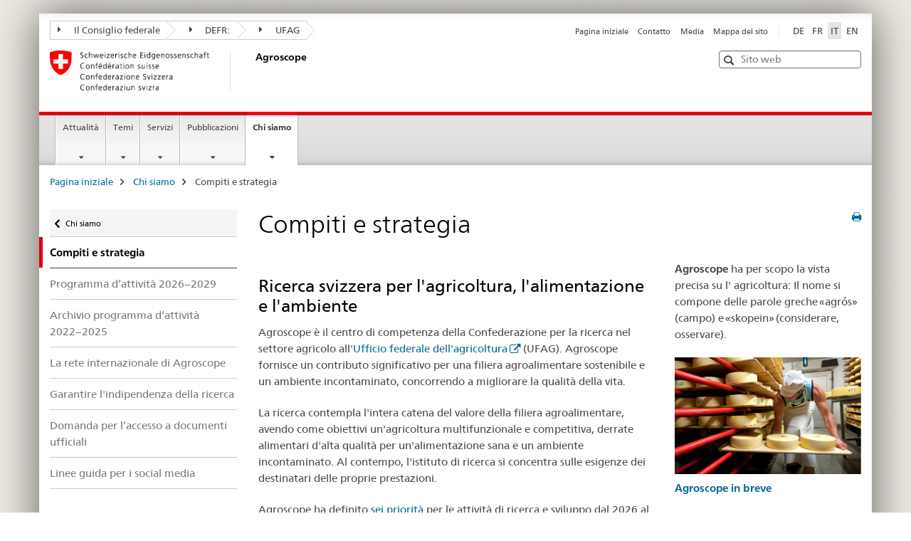

--- FILE ---
content_type: text/html;charset=utf-8
request_url: https://www.agroscope.admin.ch/agroscope/it/home/ueberuns/agroscope.html
body_size: 11071
content:

<!DOCTYPE HTML>
<!--[if lt IE 7 ]> <html lang="it" class="no-js ie6 oldie"> <![endif]-->
<!--[if IE 7 ]> <html lang="it" class="no-js ie7 oldie"> <![endif]-->
<!--[if IE 8 ]> <html lang="it" class="no-js ie8 oldie"> <![endif]-->
<!--[if IE 9 ]> <html lang="it" class="no-js ie9"> <![endif]-->
<!--[if gt IE 9 ]><!--><html lang="it" class="no-js no-ie"> <!--<![endif]-->


    
<head>
    
    


	
	
		<title>Compiti e strategia</title>
	
	


<meta charset="utf-8" />
<meta http-equiv="X-UA-Compatible" content="IE=edge" />
<meta name="viewport" content="width=device-width, initial-scale=1.0" />
<meta http-equiv="cleartype" content="on" />


	<meta name="msapplication-TileColor" content="#ffffff"/>
	<meta name="msapplication-TileImage" content="/etc/designs/core/frontend/guidelines/img/ico/mstile-144x144.png"/>
	<meta name="msapplication-config" content="/etc/designs/core/frontend/guidelines/img/ico/browserconfig.xml"/>



	
	
		
	




	<meta name="google-site-verification" content="9zTi5rX7HBnTEg6dPPdrJBbiMJd1uJpE8xnm7cfoEKU" />


<meta name="language" content="it" />
<meta name="author" content="Agroscope" />




	<!-- current page in other languages -->
	
		<link rel="alternate" type="text/html" href="/agroscope/de/home/ueber-uns/agroscope.html" hreflang="de" lang="de"/>
	
		<link rel="alternate" type="text/html" href="/agroscope/en/home/about-us/agroscope.html" hreflang="en" lang="en"/>
	
		<link rel="alternate" type="text/html" href="/agroscope/it/home/chi-siamo/agroscope.html" hreflang="it" lang="it"/>
	
		<link rel="alternate" type="text/html" href="/agroscope/fr/home/a-propos/agroscope.html" hreflang="fr" lang="fr"/>
	




	<meta name="twitter:card" content="summary"/>
	
	
		<meta property="og:url" content="https://www.agroscope.admin.ch/agroscope/it/home/ueberuns/agroscope.html"/>
	
	<meta property="og:type" content="article"/>
	
		<meta property="og:title" content="Compiti e strategia"/>
	
	
	






    









	<!--style type="text/css" id="antiClickjack">body{display:none !important;}</style-->
	<script type="text/javascript">

		var styleElement = document.createElement('STYLE');
		styleElement.setAttribute('id', 'antiClickjack');
		styleElement.setAttribute('type', 'text/css');
		styleElement.innerHTML = 'body {display:none !important;}';
		document.getElementsByTagName('HEAD')[0].appendChild(styleElement);

		if (self === top) {
			var antiClickjack = document.getElementById("antiClickjack");
			antiClickjack.parentNode.removeChild(antiClickjack);
		} else {
			top.location = self.location;
		}
	</script>




<script src="/etc.clientlibs/clientlibs/granite/jquery.min.js"></script>
<script src="/etc.clientlibs/clientlibs/granite/utils.min.js"></script>



	<script>
		Granite.I18n.init({
			locale: "it",
			urlPrefix: "/libs/cq/i18n/dict."
		});
	</script>



	<link rel="stylesheet" href="/etc/designs/core/frontend/guidelines.min.css" type="text/css">

	<link rel="stylesheet" href="/etc/designs/core/frontend/modules.min.css" type="text/css">

	
	<link rel="shortcut icon" href="/etc/designs/core/frontend/guidelines/img/ico/favicon.ico">
	<link rel="apple-touch-icon" sizes="57x57" href="/etc/designs/core/frontend/guidelines/img/ico/apple-touch-icon-57x57.png"/>
	<link rel="apple-touch-icon" sizes="114x114" href="/etc/designs/core/frontend/guidelines/img/ico/apple-touch-icon-114x114.png"/>
	<link rel="apple-touch-icon" sizes="72x72" href="/etc/designs/core/frontend/guidelines/img/ico/apple-touch-icon-72x72.png"/>
	<link rel="apple-touch-icon" sizes="144x144" href="/etc/designs/core/frontend/guidelines/img/ico/apple-touch-icon-144x144.png"/>
	<link rel="apple-touch-icon" sizes="60x60" href="/etc/designs/core/frontend/guidelines/img/ico/apple-touch-icon-60x60.png"/>
	<link rel="apple-touch-icon" sizes="120x120" href="/etc/designs/core/frontend/guidelines/img/ico/apple-touch-icon-120x120.png"/>
	<link rel="apple-touch-icon" sizes="76x76" href="/etc/designs/core/frontend/guidelines/img/ico/apple-touch-icon-76x76.png"/>
	<link rel="icon" type="image/png" href="/etc/designs/core/frontend/guidelines/img/ico/favicon-96x96.png" sizes="96x96"/>
	<link rel="icon" type="image/png" href="/etc/designs/core/frontend/guidelines/img/ico/favicon-16x16.png" sizes="16x16"/>
	<link rel="icon" type="image/png" href="/etc/designs/core/frontend/guidelines/img/ico/favicon-32x32.png" sizes="32x32"/>







	<!--[if lt IE 9]>
		<script src="https://cdnjs.cloudflare.com/polyfill/v2/polyfill.js?version=4.8.0"></script>
	<![endif]-->



    



    
        

	

    

</head>


    

<body class="mod mod-layout   skin-layout-template-contentpagewide" data-glossary="/agroscope/it/home.glossaryjs.json">

<div class="mod mod-contentpagewide">
<ul class="access-keys" role="navigation">
    <li><a href="/agroscope/it/home.html" accesskey="0">Homepage</a></li>
    
    <li><a href="#main-navigation" accesskey="1">Main navigation</a></li>
    
    
    <li><a href="#content" accesskey="2">Content area</a></li>
    
    
    <li><a href="#site-map" accesskey="3">Sitemap</a></li>
    
    
    <li><a href="#search-field" accesskey="4">Search</a></li>
    
</ul>
</div>

<!-- begin: container -->
<div class="container container-main">

    


<header style="background-size: cover; background-image:" role="banner">
	

	<div class="clearfix">
		
			


	



	<nav class="navbar treecrumb pull-left">

		
		
			<h2 class="sr-only">Treecrumb amministrazione federale</h2>
		

		
			
				<ul class="nav navbar-nav">
				

						

						
						<li class="dropdown">
							
							
								
									<a id="federalAdministration-dropdown" href="#" aria-label="Il Consiglio federale" class="dropdown-toggle" data-toggle="dropdown"><span class="icon icon--right"></span> Il Consiglio federale</a>
								
								
							

							
								
								<ul class="dropdown-menu" role="menu" aria-labelledby="federalAdministration-dropdown">
									
										
										<li class="dropdown-header">
											
												
													<a href="https://www.admin.ch/gov/it/pagina-iniziale.html" aria-label="Il Consiglio federale admin.ch" target="_blank" title="">Il Consiglio federale admin.ch</a>
												
												
											

											
											
												
													<ul>
														<li>
															
																
																
																
																	<a href="http://www.bk.admin.ch/index.html?lang=it" aria-label="CaF: Cancelleria federale" target="_blank" title=""> CaF: Cancelleria federale</a>
																
															
														</li>
													</ul>
												
											
												
													<ul>
														<li>
															
																
																
																
																	<a href="http://www.eda.admin.ch/eda/it/home.html" aria-label="DFAE: Dipartimento federale degli affari esteri" target="_blank" title=""> DFAE: Dipartimento federale degli affari esteri</a>
																
															
														</li>
													</ul>
												
											
												
													<ul>
														<li>
															
																
																
																
																	<a href="https://www.edi.admin.ch/edi/it/home.html" aria-label="DFI: Dipartimento federale dell&#39;interno" target="_blank" title=""> DFI: Dipartimento federale dell&#39;interno</a>
																
															
														</li>
													</ul>
												
											
												
													<ul>
														<li>
															
																
																
																
																	<a href="http://www.ejpd.admin.ch/content/ejpd/it/home.html" aria-label="DFGP: Dipartimento federale di giustizia e polizia" target="_blank" title=""> DFGP: Dipartimento federale di giustizia e polizia</a>
																
															
														</li>
													</ul>
												
											
												
													<ul>
														<li>
															
																
																
																
																	<a href="http://www.vbs.admin.ch/it/home.html" aria-label="DDPS: Dipartimento federale della difesa, della protezione della popolazione e dello sport" target="_blank" title=""> DDPS: Dipartimento federale della difesa, della protezione della popolazione e dello sport</a>
																
															
														</li>
													</ul>
												
											
												
													<ul>
														<li>
															
																
																
																
																	<a href="https://www.efd.admin.ch/efd/it/home.html" aria-label="DFF: Dipartimento federale delle finanze" target="_blank" title=""> DFF: Dipartimento federale delle finanze</a>
																
															
														</li>
													</ul>
												
											
												
													<ul>
														<li>
															
																
																
																
																	<a href="https://www.wbf.admin.ch/wbf/it/home.html" aria-label="DEFR: Dipartimento federale dell&#39;economia, della formazione e della ricerca" target="_blank" title=""> DEFR: Dipartimento federale dell&#39;economia, della formazione e della ricerca</a>
																
															
														</li>
													</ul>
												
											
												
													<ul>
														<li>
															
																
																
																
																	<a href="https://www.uvek.admin.ch/uvek/it/home.html" aria-label="DATEC: Dipartimento federale dell&#39;ambiente, dei trasporti, dell&#39;energia e delle comunicazioni" target="_blank" title=""> DATEC: Dipartimento federale dell&#39;ambiente, dei trasporti, dell&#39;energia e delle comunicazioni</a>
																
															
														</li>
													</ul>
												
											
										</li>
									
								</ul>
							
						</li>
					

						

						
						<li class="dropdown">
							
							
								
									<a id="departement-dropdown" href="#" aria-label="DEFR:" class="dropdown-toggle" data-toggle="dropdown"><span class="icon icon--right"></span> DEFR:</a>
								
								
							

							
								
								<ul class="dropdown-menu" role="menu" aria-labelledby="departement-dropdown">
									
										
										<li class="dropdown-header">
											
												
													<a href="https://www.wbf.admin.ch/wbf/it/home.html" aria-label="DEFR: Dipartimento federale dell&#39;economia, della formazione e della ricerca" target="_blank" title="">DEFR: Dipartimento federale dell&#39;economia, della formazione e della ricerca</a>
												
												
											

											
											
												
													<ul>
														<li>
															
																
																
																
																	<a href="https://www.seco.admin.ch/seco/it/home.html" aria-label="SECO: Segreteria di Stato dell&#39;economia" target="_blank" title=""> SECO: Segreteria di Stato dell&#39;economia</a>
																
															
														</li>
													</ul>
												
											
												
													<ul>
														<li>
															
																
																
																
																	<a href="https://www.sbfi.admin.ch/sbfi/it/home.html" aria-label="SEFRI: La Segreteria di Stato per la formazione, la ricerca e l’innovazione" target="_blank" title=""> SEFRI: La Segreteria di Stato per la formazione, la ricerca e l’innovazione</a>
																
															
														</li>
													</ul>
												
											
												
													<ul>
														<li>
															
																
																
																
																	<a href="https://www.bwl.admin.ch/bwl/it/home.html" aria-label="UFAE: Ufficio federale per l&#39;approvvigionamento economico del Paese" target="_blank" title=""> UFAE: Ufficio federale per l&#39;approvvigionamento economico del Paese</a>
																
															
														</li>
													</ul>
												
											
												
													<ul>
														<li>
															
																
																
																
																	<a href="https://www.bwo.admin.ch/bwo/it/home.html" aria-label="UFAB: Ufficio federale delle abitazioni" target="_blank" title=""> UFAB: Ufficio federale delle abitazioni</a>
																
															
														</li>
													</ul>
												
											
												
													<ul>
														<li>
															
																
																
																
																	<a href="https://www.kti.admin.ch/kti/it/home.html" aria-label="CTI: Commissione per la tecnologia e l&#39;innovazione" target="_blank" title=""> CTI: Commissione per la tecnologia e l&#39;innovazione</a>
																
															
														</li>
													</ul>
												
											
												
													<ul>
														<li>
															
																
																
																
																	<a href="https://www.zivi.admin.ch/zivi/it/home.html" aria-label="CIVI: Ufficio federale del servizio civile" target="_blank" title=""> CIVI: Ufficio federale del servizio civile</a>
																
															
														</li>
													</ul>
												
											
												
													<ul>
														<li>
															
																
																
																
																	<a href="https://www.konsum.admin.ch/bfk/it/home.html" aria-label="UFDC: Ufficio federale del consumo" target="_blank" title=""> UFDC: Ufficio federale del consumo</a>
																
															
														</li>
													</ul>
												
											
												
													<ul>
														<li>
															
																
																
																
																	<a href="https://www.preisueberwacher.admin.ch/pue/it/home.html" aria-label="SPR: Sorveglianza dei prezzi" target="_blank" title=""> SPR: Sorveglianza dei prezzi</a>
																
															
														</li>
													</ul>
												
											
												
													<ul>
														<li>
															
																
																
																
																	<a href="https://www.weko.admin.ch/weko/it/home.html" aria-label="COMCO: Commissione della concorrenza" target="_blank" title=""> COMCO: Commissione della concorrenza</a>
																
															
														</li>
													</ul>
												
											
										</li>
									
								</ul>
							
						</li>
					

						

						
						<li class="dropdown">
							
							
								
								
									<a id="federalOffice-dropdown" href="#" aria-label="UFAG" class="dropdown-toggle"><span class="icon icon--right"></span> UFAG</a>
								
							

							
						</li>
					
				</ul>
			
			
		
	</nav>




		

		
<!-- begin: metanav -->
<section class="nav-services clearfix">
	
	
		


	
	<h2>Compiti e strategia</h2>

	

		
		

		<nav class="nav-lang">
			<ul>
				
					<li>
						
							
							
								<a href="/agroscope/de/home/ueber-uns/agroscope.html" lang="de" title="tedesco" aria-label="tedesco">DE</a>
							
							
						
					</li>
				
					<li>
						
							
							
								<a href="/agroscope/fr/home/a-propos/agroscope.html" lang="fr" title="francese" aria-label="francese">FR</a>
							
							
						
					</li>
				
					<li>
						
							
								<a class="active" lang="it" title="italiano selected" aria-label="italiano selected">IT</a>
							
							
							
						
					</li>
				
					<li>
						
							
							
								<a href="/agroscope/en/home/about-us/agroscope.html" lang="en" title="inglese" aria-label="inglese">EN</a>
							
							
						
					</li>
				
			</ul>
		</nav>

	


		
		

    
        
            
            

                
                <h2 class="sr-only">Service navigation</h2>

                <nav class="nav-service">
                    <ul>
                        
                        
                            <li><a href="/agroscope/it/home.html" title="Pagina iniziale" aria-label="Pagina iniziale" data-skipextcss="true">Pagina iniziale</a></li>
                        
                            <li><a href="/agroscope/it/home/chi-siamo/sedi-contatti.html" title="Contatto" aria-label="Contatto" data-skipextcss="true">Contatto</a></li>
                        
                            <li><a href="/agroscope/it/home/attualita/servizio-media.html" title="Media" aria-label="Media" data-skipextcss="true">Media</a></li>
                        
                            <li><a href="/agroscope/it/home/sitemap.html" title="Mappa del sito" aria-label="Mappa del sito" data-skipextcss="true">Mappa del sito</a></li>
                        
                    </ul>
                </nav>

            
        
    


	
	
</section>
<!-- end: metanav -->

	</div>

	
		

	
	
		
<div class="mod mod-logo">
    
        
        
            
                <a href="/agroscope/it/home.html" class="brand  hidden-xs" id="logo" title="Pagina iniziale" aria-label="Pagina iniziale">
                    
                        
                            <img src="/agroscope/it/_jcr_content/logo/image.imagespooler.png/1473879943813/logo.png" alt="Agroscope"/>
                        
                        
                    
                    <h2 id="logo-desktop-departement">Agroscope
                    </h2>
                </a>
                
            
        
    
</div>

	


	

 	
		


	



	
	
		

<div class="mod mod-searchfield">

	
		

		
			

			<!-- begin: sitesearch desktop-->
			<div class="mod mod-searchfield global-search global-search-standard">
				<form action="/agroscope/it/home/ricerca.html" class="form-horizontal form-search pull-right">
					<h2 class="sr-only">Ricerca</h2>
					<label for="search-field" class="sr-only"></label>
					<input id="search-field" name="query" class="form-control search-field" type="text" placeholder="Sito web"/>
                    <button class="icon icon--search icon--before" tabindex="0" role="button">
                        <span class="sr-only"></span>
                    </button>
                    <button class="icon icon--close icon--after search-reset" tabindex="0" role="button"><span class="sr-only"></span></button>
					<div class="search-results">
						<div class="search-results-list"></div>
					</div>
				</form>
			</div>
			<!-- end: sitesearch desktop-->

		
	

</div>

	



	

	

 	


</header>



    


	
	
		

<div class="mod mod-mainnavigation">

	<!-- begin: mainnav -->
	<div class="nav-main yamm navbar" id="main-navigation">

		<h2 class="sr-only">
			Navigazione principale
		</h2>

		
			


<!-- mobile mainnav buttonbar -->
 <section class="nav-mobile">
	<div class="table-row">
		<div class="nav-mobile-header">
			<div class="table-row">
				<span class="nav-mobile-logo">
					
						
						
							<img src="/etc/designs/core/frontend/guidelines/img/swiss.svg" onerror="this.onerror=null; this.src='/etc/designs/core/frontend/guidelines/img/swiss.png'" alt="Agroscope"/>
						
					
				</span>
				<h2>
					<a href="/agroscope/it/home.html" title="Pagina iniziale" aria-label="Pagina iniziale">Agroscope</a>
				</h2>
			</div>
		</div>
		<div class="table-cell dropdown">
			<a href="#" class="nav-mobile-menu dropdown-toggle" data-toggle="dropdown">
				<span class="icon icon--menu"></span>
			</a>
			<div class="drilldown dropdown-menu" role="menu">
				<div class="drilldown-container">
					<nav class="nav-page-list">
						
							<ul aria-controls="submenu">
								
									
									
										<li>
											
												
												
													<a href="/agroscope/it/home/attualita.html">Attualità</a>
												
											
										</li>
									
								
							</ul>
						
							<ul aria-controls="submenu">
								
									
									
										<li>
											
												
												
													<a href="/agroscope/it/home/temi.html">Temi</a>
												
											
										</li>
									
								
							</ul>
						
							<ul aria-controls="submenu">
								
									
									
										<li>
											
												
												
													<a href="/agroscope/it/home/servizi.html">Servizi</a>
												
											
										</li>
									
								
							</ul>
						
							<ul aria-controls="submenu">
								
									
									
										<li>
											
												
												
													<a href="/agroscope/it/home/pubblicazioni.html">Pubblicazioni</a>
												
											
										</li>
									
								
							</ul>
						
							<ul aria-controls="submenu">
								
									
									
										<li>
											
												
												
													<a href="/agroscope/it/home/chi-siamo.html">Chi siamo</a>
												
											
										</li>
									
								
							</ul>
						

						<button class="yamm-close-bottom" aria-label="Chiudere">
							<span class="icon icon--top" aria-hidden="true"></span>
						</button>
					</nav>
				</div>
			</div>
		</div>
		<div class="table-cell dropdown">
			<a href="#" class="nav-mobile-menu dropdown-toggle" data-toggle="dropdown">
				<span class="icon icon--search"></span>
			</a>
			<div class="dropdown-menu" role="menu">
				
				



	
		


<div class="mod mod-searchfield">

    
        <div class="mod mod-searchfield global-search global-search-mobile">
            <form action="/agroscope/it/home/ricerca.html" class="form  mod-searchfield-mobile" role="form">
                <h2 class="sr-only">Ricerca</h2>
                <label for="search-field-phone" class="sr-only">
                    
                </label>
                <input id="search-field-phone" name="query" class="search-input form-control" type="text" placeholder="Sito web"/>
                <button class="icon icon--search icon--before" tabindex="0" role="button">
                    <span class="sr-only"></span>
                </button>
                <button class="icon icon--close icon--after search-reset" tabindex="0" role="button"><span class="sr-only"></span></button>

                <div class="search-results">
                    <div class="search-results-list"></div>
                </div>
            </form>
        </div>
    

</div>

	
	


				
			</div>
		</div>
	</div>
</section>

		

		
		<ul class="nav navbar-nav" aria-controls="submenu">

			
			

				
                
				

				<li class="dropdown yamm-fw  ">
					
						
			      		
							<a href="/agroscope/it/home/attualita.html" aria-label="Attualità" class="dropdown-toggle" data-toggle="dropdown" data-url="/agroscope/it/home/aktuell/_jcr_content/par.html">Attualità</a>
							
							<ul class="dropdown-menu" role="menu" aria-controls="submenu">
								<li>
									<div class="yamm-content container-fluid">
										<div class="row">
											<div class="col-sm-12">
												<button class="yamm-close btn btn-link icon icon--after icon--close pull-right">Chiudere</button>
											</div>
										</div>
										<div class="row">
											<div class="col-md-12 main-column">

											</div>
										</div>
										<br><br><br>
										<button class="yamm-close-bottom" aria-label="Chiudere"><span class="icon icon--top"></span></button>
									</div>
								</li>
							</ul>
						
					
				</li>
			

				
                
				

				<li class="dropdown yamm-fw  ">
					
						
			      		
							<a href="/agroscope/it/home/temi.html" aria-label="Temi" class="dropdown-toggle" data-toggle="dropdown" data-url="/agroscope/it/home/themen/_jcr_content/par.html">Temi</a>
							
							<ul class="dropdown-menu" role="menu" aria-controls="submenu">
								<li>
									<div class="yamm-content container-fluid">
										<div class="row">
											<div class="col-sm-12">
												<button class="yamm-close btn btn-link icon icon--after icon--close pull-right">Chiudere</button>
											</div>
										</div>
										<div class="row">
											<div class="col-md-12 main-column">

											</div>
										</div>
										<br><br><br>
										<button class="yamm-close-bottom" aria-label="Chiudere"><span class="icon icon--top"></span></button>
									</div>
								</li>
							</ul>
						
					
				</li>
			

				
                
				

				<li class="dropdown yamm-fw  ">
					
						
			      		
							<a href="/agroscope/it/home/servizi.html" aria-label="Servizi" class="dropdown-toggle" data-toggle="dropdown" data-url="/agroscope/it/home/services/_jcr_content/par.html">Servizi</a>
							
							<ul class="dropdown-menu" role="menu" aria-controls="submenu">
								<li>
									<div class="yamm-content container-fluid">
										<div class="row">
											<div class="col-sm-12">
												<button class="yamm-close btn btn-link icon icon--after icon--close pull-right">Chiudere</button>
											</div>
										</div>
										<div class="row">
											<div class="col-md-12 main-column">

											</div>
										</div>
										<br><br><br>
										<button class="yamm-close-bottom" aria-label="Chiudere"><span class="icon icon--top"></span></button>
									</div>
								</li>
							</ul>
						
					
				</li>
			

				
                
				

				<li class="dropdown yamm-fw  ">
					
						
			      		
							<a href="/agroscope/it/home/pubblicazioni.html" aria-label="Pubblicazioni" class="dropdown-toggle" data-toggle="dropdown" data-url="/agroscope/it/home/publikationen/_jcr_content/par.html">Pubblicazioni</a>
							
							<ul class="dropdown-menu" role="menu" aria-controls="submenu">
								<li>
									<div class="yamm-content container-fluid">
										<div class="row">
											<div class="col-sm-12">
												<button class="yamm-close btn btn-link icon icon--after icon--close pull-right">Chiudere</button>
											</div>
										</div>
										<div class="row">
											<div class="col-md-12 main-column">

											</div>
										</div>
										<br><br><br>
										<button class="yamm-close-bottom" aria-label="Chiudere"><span class="icon icon--top"></span></button>
									</div>
								</li>
							</ul>
						
					
				</li>
			

				
                
				

				<li class="dropdown yamm-fw  current">
					
						
			      		
							<a href="/agroscope/it/home/chi-siamo.html" aria-label="Chi siamo" class="dropdown-toggle" data-toggle="dropdown" data-url="/agroscope/it/home/ueberuns/_jcr_content/par.html">Chi siamo<span class="sr-only">current page</span></a>
							
							<ul class="dropdown-menu" role="menu" aria-controls="submenu">
								<li>
									<div class="yamm-content container-fluid">
										<div class="row">
											<div class="col-sm-12">
												<button class="yamm-close btn btn-link icon icon--after icon--close pull-right">Chiudere</button>
											</div>
										</div>
										<div class="row">
											<div class="col-md-12 main-column">

											</div>
										</div>
										<br><br><br>
										<button class="yamm-close-bottom" aria-label="Chiudere"><span class="icon icon--top"></span></button>
									</div>
								</li>
							</ul>
						
					
				</li>
			
		</ul>
	</div>
</div>

	



    

<!-- begin: main -->
<div class="container-fluid hidden-xs">
	<div class="row">
		<div class="col-sm-12">
			
	


<div class="mod mod-breadcrumb">
	<h2 id="br1" class="sr-only">Breadcrumb</h2>
	<ol class="breadcrumb" role="menu" aria-labelledby="br1">
		
			<li><a href="/agroscope/it/home.html" title="Pagina iniziale" aria-label="Pagina iniziale">Pagina iniziale</a><span class="icon icon--greater"></span></li>
		
			<li><a href="/agroscope/it/home/chi-siamo.html" title="Chi siamo" aria-label="Chi siamo">Chi siamo</a><span class="icon icon--greater"></span></li>
		
		<li class="active" role="presentation">Compiti e strategia</li>
	</ol>
</div>

	
		</div>
	</div>
</div>



	
	
		<div class="container-fluid">
			

<div class="row">
	<div class="col-sm-4 col-md-3 drilldown">
		

<div class="mod mod-leftnavigation">

		<a href="#collapseSubNav" data-toggle="collapse" class="collapsed visible-xs">Navigazione secondaria</a>
		<div class="drilldown-container">
			<nav class="nav-page-list">
				
					<a href="/agroscope/it/home/chi-siamo.html" class="icon icon--before icon--less visible-xs">Torna alla pagina principale</a>

					<a href="/agroscope/it/home/chi-siamo.html" class="icon icon--before icon--less"><span class="sr-only">Ritorna a </span>Chi siamo</a>
				
				<ul>
					
						
							
								<li class="list-emphasis active">
									<span>Compiti e strategia</span> <span class="sr-only"></span>
								</li>
							
							
						
					

					
					
					

					
						
							
							
								
									
									
										<li>
											<a href="/agroscope/it/home/chi-siamo/agroscope/arbeitsprogramm-2026-2029.html">Programma d‘attività 2026−2029</a>
										</li>
									
								
							
						
					
						
							
							
								
									
									
										<li>
											<a href="/agroscope/it/home/chi-siamo/agroscope/programma-attivita-2022-2025.html">Archivio programma d‘attività 2022−2025</a>
										</li>
									
								
							
						
					
						
							
							
								
									
									
										<li>
											<a href="/agroscope/it/home/chi-siamo/agroscope/interaktive-karte.html">La rete internazionale di Agroscope</a>
										</li>
									
								
							
						
					
						
							
							
								
									
									
										<li>
											<a href="/agroscope/it/home/chi-siamo/agroscope/gewaehrleistung-der-unabhaengigkeit-der-forschung-bei-agroscope.html">Garantire l&#39;indipendenza della ricerca</a>
										</li>
									
								
							
						
					
						
							
							
								
									
									
										<li>
											<a href="/agroscope/it/home/chi-siamo/agroscope/gesuch-zugang-amtliche-dokumente.html">Domanda per l’accesso a documenti ufficiali</a>
										</li>
									
								
							
						
					
						
							
							
								
									
									
										<li>
											<a href="/agroscope/it/home/chi-siamo/agroscope/guidelines-social-media.html">Linee guida per i social media</a>
										</li>
									
								
							
						
					
				</ul>
			</nav>
		</div>

</div>

	</div>
	<div class="col-sm-8 col-md-9 main-column main-content js-glossary-context" id="content">
    	

<div class="visible-xs visible-sm">
	<p><a href="#context-sidebar" class="icon icon--before icon--root">Fine pagina</a></p>
</div>

<div class="contentHead">
	



<div class="mod mod-backtooverview">
	
</div>


	
	


	
	
		<a href="javascript:$.printPreview.printPreview()" onclick="" class="icon icon--before icon--print pull-right" title="Stampa la pagina"></a>
	




	
	

<div class="mod mod-contentpagewide">
    <h1 class="text-inline">Compiti e strategia</h1>
</div>

</div>	






<div class="mod mod-columncontrols">
		
			
			
				
					
					
						<div class="row">
							
								<div class="col-md-8">
									
<div class="mod mod-text">
    
        
        
            <article class="clearfix">
                
                    <h2>Ricerca svizzera per l'agricoltura, l'alimentazione e l'ambiente</h2>
<p>Agroscope&nbsp;è&nbsp;il centro di competenza della Confederazione per la ricerca nel settore agricolo all'<a href="https://www.bwl.admin.ch/bwl/it/home.html" target="_blank" class="icon icon--after icon--external" title="">Ufficio federale dell'agricoltura</a> (UFAG). Agroscope fornisce un contributo significativo per una filiera agroalimentare sostenibile e un ambiente incontaminato, concorrendo a migliorare la qualità della vita.<br>
</p>
<p>La ricerca contempla l'intera catena del valore della filiera agroalimentare, avendo come obiettivi un'agricoltura multifunzionale e competitiva, derrate alimentari d'alta qualità per un'alimentazione sana e un ambiente incontaminato. Al contempo, l'istituto di ricerca si concentra sulle esigenze dei destinatari delle proprie prestazioni.</p>
<p>Agroscope ha definito&nbsp;<a href="/agroscope/it/home/chi-siamo/agroscope/arbeitsprogramm-2026-2029.html">sei priorità</a> per le attività di ricerca e sviluppo dal 2026 al 2029.</p>
<p>La ricerca, coordinata tra le <a href="/agroscope/it/home/chi-siamo/sedi-contatti.html">varie sedi</a> e focalizzata.</p>

                
                
            </article>
        
    
</div>
<div class="mod mod-text">
    
        
        
            <article class="clearfix">
                
                    <h2>Incarico: Elaborazione e trasmissione di conoscenze</h2>
<p>Ai sensi della <a href="https://www.admin.ch/opc/it/classified-compilation/19983407/index.html" target="_blank" class="icon icon--after icon--external" title="">legge sull'agricoltura</a> (art. 113 segg.), la Confederazione sostiene mediante l'elaborazione e la trasmissione di conoscenze gli sforzi dell'agricoltura volti a produrre in modo razionale ed ecologicamente sostenibile. Gestisce a questo scopo l'istituto di ricerca agronomica Agroscope, che è subordinato all'Ufficio federale dell'agricoltura (UFAG). Ad Agroscope sono affidati i seguenti compiti:</p>
<ul>
<li><b>Ricerca e sviluppo</b> nel settore agroalimentare e ambientale;</li>
<li>Approntamento di <b>basi decisionali </b>per l'elaborazione di atti legislativi;</li>
<li><b><a href="/agroscope/it/home/servizi/compiti-esecutivi.html">Funzioni esecutive</a> </b>nell'ambito delle prescrizioni di legge al servizio dell'agricoltura e della collettività;</li>
<li><b>Scambio di conoscenze e trasferimento di tecnologie</b> con la pratica, la consulenza, l'economia, gli ambienti scientifici, gli istituti d'insegnamento e il grande pubblico.</li>
</ul>
<p>Agroscope si contraddistingue per la combinazione di ricerca, consulenza politica, esecuzione nonché scambio di conoscenze e trasferimento di tecnologie, come anche per la combinazione di ricerca di base orientata all'applicazione e prossimità alla pratica.</p>
<p>Agroscope si occupa di varie tematiche inerenti ai&nbsp;seguenti ambiti:</p>
<ul>
<li>coltivazione di piante, produzione vegetale, protezione fitosanitaria e prodotti vegetali;</li>
<li>animali da reddito, alimenti per animali e prodotti animali;</li>
<li>derrate alimentari e alimentazione;</li>
<li>sistemi di coltivazione, protezione delle risorse naturali nonché economia e tecnologia agrarie.</li>
</ul>
<p>Con le sue sedi di&nbsp;<a href="/agroscope/it/home/chi-siamo/sedi-contatti/avenches.html">Avenches</a>, <a href="/agroscope/it/home/chi-siamo/sedi-contatti/changins.html">Changins</a>, <a href="/agroscope/it/home/chi-siamo/sedi-contatti/liebefeld.html">Liebefeld</a>, <a href="/agroscope/it/home/chi-siamo/sedi-contatti/posieux.html">Posieux</a>, <a href="/agroscope/it/home/chi-siamo/sedi-contatti/taenikon.html">Tänikon</a>, <a href="/agroscope/it/home/chi-siamo/sedi-contatti/waedenswil.html">Wädenswil</a> e <a href="/agroscope/it/home/chi-siamo/sedi-contatti/reckenholz.html">Zürich Reckenholz</a>&nbsp;Agroscope dispone di un'<a href="/agroscope/it/home/ueberuns/organisation/support-infrastruktur.html">infrastruttura</a> decentrata che permette di tenere conto anche delle diversità regionali nel sistema agroambientale.</p>

                
                
            </article>
        
    
</div>


    
        
    



								</div>
							
								<div class="col-md-4">
									
<div class="mod mod-text">
    
        
        
            <article class="clearfix">
                
                    <p><b>Agroscope</b> ha per scopo la vista precisa su l' agricoltura: Il nome si compone delle parole greche «agrós» (campo) e «skopein» (considerare, osservare).<br>
</p>

                
                
            </article>
        
    
</div>


<div class="mod mod-teaser">



    
    
        
            
            

            
            
                

                
                
                <div>
                    <div class="clearfix  ">
                        
                        
                            
                            
                                <a href="https://about.agroscope.ch/it/" target="_blank" title=""><img src="/agroscope/it/home/chi-siamo/agroscope/_jcr_content/par/columncontrols/items/1/column/teaser/image.imagespooler.jpg/1655274499493/about-agroscope-ch.jpg" alt="Agroscope in K&#252;rze"/></a>
                            
                        
                        
                        
                        
                            
                                <h4>
                                    <a href="https://about.agroscope.ch/it/" target="_blank" title="">Agroscope in breve</a>
                                </h4>
                            
                            
                        
                        
                        
                    </div>
                </div>
            
        
    

</div>

<div class="mod mod-text">
    
        
        
            <article class="clearfix">
                
                    <p><a href="/agroscope/it/home/chi-siamo/organizzazione.html"><b>Organizzazione</b></a></p>

                
                
            </article>
        
    
</div>
<div class="mod mod-separator">
	<hr/>
</div>
<div class="mod mod-headline">
	
		
		
		
			<h4>Film d&#39;immagine di Agroscope</h4>
		
	
</div>

<div class="mod mod-video">

	

	
		
		

			

				
				

				
				
					

					

					

					<div>
						<div class="clearfix  ">
							
							
								
								
									<iframe width="1140" height="641" src="https://www.youtube.com/embed/DtxO2XW_Dds?wmode=transparent&amp;si=dPUSU5hnKT15oHmP" title="YouTube video player" frameborder="0" allow="accelerometer; autoplay; clipboard-write; encrypted-media; gyroscope; picture-in-picture; web-share" referrerpolicy="strict-origin-when-cross-origin" allowfullscreen wmode="Opaque"></iframe>
								
							

							
							
								
								
									
								
							
							
							
						</div>
					</div>

				

			
		
	



</div>

<div class="mod mod-headline">
	
		
		
			<div class="list-group">
				<div class="list-group-header">
					<h4 class="pull-left">Link</h4>
					
				</div>
			</div>
		
		
	
</div>

<div class="mod mod-link">
	
		
		
			<p>
				<a href="https://www.bwl.admin.ch/bwl/it/home.html" aria-label="UFAG: Ufficio federale dell'agricoltura" target="_blank" class="icon icon--after icon--external" title="">UFAG: Ufficio federale dell'agricoltura</a>
			</p>
		
	
</div>
<div class="mod mod-link">
	
		
		
			<p>
				<a href="https://www.blw.admin.ch/blw/it/home/das-blw/forschung-und-beratung/Forschung.html" aria-label="Consiglio della ricerca agronomica" target="_blank" class="icon icon--after icon--external" title="">Consiglio della ricerca agronomica</a>
			</p>
		
	
</div>
<div class="mod mod-link">
	
		
		
			<p>
				<a href="https://www.admin.ch/opc/it/classified-compilation/19983407/index.html" aria-label="Legge federale sull&rsquo;agricoltura (Legge sull&rsquo;agricoltura, LAgr) RS  910.1" target="_blank" class="icon icon--after icon--external" title="">Legge federale sull&rsquo;agricoltura (Legge sull&rsquo;agricoltura, LAgr) RS  910.1</a>
			</p>
		
	
</div>
<div class="mod mod-link">
	
		
		
			<p>
				<a href="https://www.fedlex.admin.ch/eli/cc/2024/652/it" aria-label="Ordinanza concernente la ricerca agronomica (ORAgr) RS 915.7" target="_blank" class="icon icon--after icon--external" title="">Ordinanza concernente la ricerca agronomica (ORAgr) RS 915.7</a>
			</p>
		
	
</div>


    
        
    



								</div>
							
						</div>
					
				
			
		
</div>




    
        
    


		






<div class="mod mod-backtooverview">
	
</div>




<div class="clearfix">
	





	
	
	
		
	







	
	


	<p class="pull-right">
		<small>
			
				<a href="#" class="icon icon--before icon--power hidden-print">
					Inizio pagina
				</a>
			
		</small>
	</p>
 
</div>


	
		


	

	
<div class="mod mod-socialshare">
	

	<div class="social-sharing" aria-labelledby="social_share">
		<label id="social_share" class="sr-only">Social share</label>
		
			<a href="#" aria-label="Facebook" data-analytics="facebook" onclick="window.open('https://www.facebook.com/sharer/sharer.php?u='+encodeURIComponent(location.href), 'share-dialog', 'width=626,height=436'); return false;">
				<img src="/etc/designs/core/frontend/guidelines/img/FB-f-Logo__blue_29.png" width="16px" height="16px" alt="Facebook">
			</a>
		
		
		
			<a href="#" aria-label="Twitter" data-analytics="twitter" onclick="window.open('http://twitter.com/share?text='+encodeURIComponent('Compiti e strategia')+'&url='+encodeURIComponent(location.href), 'share-dialog', 'width=626,height=436'); return false;">
				<img src="/etc/designs/core/frontend/guidelines/img/Twitter_logo_blue.png" width="16px" height="16px" alt="X">
			</a>
		

		
			<a href="#" aria-label="Xing" data-analytics="xing" onclick="window.open('https://www.xing.com/spi/shares/new?url='+encodeURIComponent(location.href), 'share-dialog', 'width=600,height=450'); return false;">
				<img src="/etc/designs/core/frontend/assets/img/ico-xing.png" width="16px" height="16px" alt="Xing"/>
			</a>
		

		
			<a href="#" aria-label="LinkedIn" data-analytics="linkedin" onclick="window.open('https://www.linkedin.com/shareArticle?mini=true&url='+encodeURIComponent(location.href), 'share-dialog', 'width=600,height=450'); return false;">
				<img src="/etc/designs/core/frontend/assets/img/ico-linkedin.png" width="16px" height="16px" alt="LinkedIn"/>
			</a>
		
	</div>
</div>

	
	

	

    </div>

</div>

		</div>
	

<!-- end: main -->


    <span class="visible-print">https://www.agroscope.admin.ch/content/agroscope/it/home/ueberuns/agroscope.html</span>

    
<footer role="contentinfo">
	<h2 class="sr-only">Footer</h2>

  

  
	<a name="context-sidebar"></a>
  

  
  

  	

    
        
            <div class="container-fluid footer-service">
                <h3>Agroscope</h3>
                <nav>
                    <ul>
                        
                        
                            <li><a href="/agroscope/it/home.html" title="Pagina iniziale" aria-label="Pagina iniziale">Pagina iniziale</a></li>
                        
                            <li><a href="/agroscope/it/home/chi-siamo/sedi-contatti.html" title="Contatto" aria-label="Contatto">Contatto</a></li>
                        
                            <li><a href="/agroscope/it/home/attualita/servizio-media.html" title="Media" aria-label="Media">Media</a></li>
                        
                            <li><a href="/agroscope/it/home/sitemap.html" title="Mappa del sito" aria-label="Mappa del sito">Mappa del sito</a></li>
                        
                    </ul>
                </nav>
            </div>
        
    



	

    	
			
			
				
					
<div class="site-map">
	<h2 class="sr-only">Footer</h2>

	<a href="#site-map" data-target="#site-map" data-toggle="collapse" class="site-map-toggle collapsed">Sitemap</a>

	<div class="container-fluid" id="site-map">
		<div class="col-sm-6 col-md-3">
			


<div class="mod mod-linklist">
	
	



	
		
		
			
			
			
				
					
				
				
			
			
		
	



	
</div>

		</div>
		<div class="col-sm-6 col-md-3">
			


<div class="mod mod-linklist">
	
	



	
		
		
			
			
			
				
					
				
				
			
			
		
	



	
</div>

		</div>
		<div class="col-sm-6 col-md-3">
			


<div class="mod mod-linklist">
	
	



	
		
		
			
			
			
				
					
				
				
			
			
		
	



	
</div>

		</div>
		<div class="col-sm-6 col-md-3">
			


<div class="mod mod-linklist">
	
	



	
		
		
			
			
			
				
					
				
				
			
			
		
	



	
</div>

		</div>
		<div class="col-sm-6 col-md-3">
			


<div class="mod mod-linklist">
	
	



	
		
		
			
			
			
				
					
				
				
			
			
		
	



	
</div>

		</div>
		<div class="col-sm-6 col-md-3">
			


<div class="mod mod-linklist">
	
	



	
		
		
			
			
			
				
					
				
				
			
			
		
	



	
</div>

		</div>
		<div class="col-sm-6 col-md-3">
			


<div class="mod mod-linklist">
	
	



	
		
		
			
			
			
				
					
				
				
			
			
		
	



	
</div>

		</div>
		<div class="col-sm-6 col-md-3">
			


<div class="mod mod-linklist">
	
	



	
		
		
			
			
			
				
					
				
				
			
			
		
	



	
</div>

		</div>
	</div>
</div>
				
			
		
    


  	<div class="container-fluid">
  		
	


	
		
			
				<h3>Rimanete informati</h3>
			

			<nav class="links-social" aria-labelledby="social_media">
				<label id="social_media" class="sr-only">Social media links</label>
				<ul>
					
						<li><a href="https://www.facebook.com/agroscope/" class="icon icon--before  icon icon--before icon--facebook" target="_blank" aria-label="Facebook" title="">Facebook</a></li>
					
						<li><a href="https://www.youtube.com/user/agroscopevideo" class="icon icon--before  icon icon--before fa fa-youtube" target="_blank" aria-label="YouTube" title="">YouTube</a></li>
					
						<li><a href="https://twitter.com/Agroscope" class="icon icon--before  icon icon--before icon--twitter" target="_blank" aria-label="X" title="">X</a></li>
					
						<li><a href="https://ch.linkedin.com/company/agroscope" class="icon icon--before  icon icon--before fa fa-linkedin" target="_blank" aria-label="LinkedIn" title="">LinkedIn</a></li>
					
						<li><a href="https://www.instagram.com/agroscope_ch" class="icon icon--before  icon icon--before fa fa-instagram" target="_blank" aria-label="Instagram" title="">Instagram</a></li>
					
						<li><a href="/agroscope/it/home/pubblicazioni/newsletter.html" class="icon icon--before  icon icon--before icon--message" title="Newsletter" aria-label="Newsletter">Newsletter</a></li>
					
						<li><a href="https://whatsapp.com/channel/0029VaXfb83HrDZmtvVe7v1R" class="icon icon--before  icon icon--before icon--rss" target="_blank" aria-label="WhatsApp" title="">WhatsApp</a></li>
					
				</ul>
			</nav>
		
		
	



		
	

<div class="mod mod-cobranding">
    
        
            
        
        
    
</div>




  		<!-- begin: logo phone -->
		
			
			

	
		
<div class="mod mod-logo">
	
	
		
			<hr class="footer-line visible-xs">
			<img src="/agroscope/it/_jcr_content/logo/image.imagespooler.png/1473879943813/logo.png" class="visible-xs" alt="Agroscope"/>
		
		
	
	
</div>
	
	


			
		
	 	<!-- end: logo phone -->
  	</div>

    

<div class="footer-address">
	

	<span class="hidden-xs">Agroscope</span>


	

	
		
			<nav class="pull-right">
				<ul>
					
						<li><a href="https://www.admin.ch/gov/it/pagina-iniziale/basi-legali.html" target="_blank" aria-label="Basi legali" title="">Basi legali</a></li>
					
				</ul>
			</nav>
		
		
	


</div>


  
  

</footer>        


    <div class="modal" id="nav_modal_rnd">
        <!-- modal -->
    </div>

</div>
<!-- end: container -->



<script src="/etc.clientlibs/clientlibs/granite/jquery/granite/csrf.min.js"></script>
<script src="/etc/clientlibs/granite/jquery/granite/csrf.min.js"></script>



	<script type="text/javascript" src="/etc/designs/core/frontend/modules.js"></script>





	





	<!-- [base64] -->





 
	




	<!-- Matomo -->
<script type="text/javascript">
  var _paq = window._paq || [];
  /* tracker methods like "setCustomDimension" should be called before "trackPageView" */
  _paq.push(['trackPageView']);
  _paq.push(['enableLinkTracking']);
  (function() {
    var u="https://analytics.bit.admin.ch/";
    _paq.push(['setTrackerUrl', u+'matomo.php']);
    _paq.push(['setSiteId', '75']);
    var d=document, g=d.createElement('script'), s=d.getElementsByTagName('script')[0];
    g.type='text/javascript'; g.async=true; g.defer=true; g.src=u+'matomo.js'; s.parentNode.insertBefore(g,s);
  })();
</script>
<!-- End Matomo Code -->





</body>

    

</html>


--- FILE ---
content_type: text/html;charset=utf-8
request_url: https://www.agroscope.admin.ch/agroscope/it/home/aktuell/_jcr_content/par.html
body_size: 1492
content:

<div class="mod mod-columncontrols">
		
			
			
				
					
					
						<div class="row">
							
								<div class="col-md-3 col-sm-4">
									
<div class="mod mod-text">
    
        
        
            <article class="clearfix">
                
                    <h3><a href="/agroscope/it/home/attualita/newsroom.html"><b>Newsroom</b></a></h3>
<h3><b><a href="/agroscope/it/home/attualita/manifestazioni.html">Manifestazioni</a></b></h3>
<h3><a href="/agroscope/it/home/attualita/servizio-media/comunicati-stampa-media.html"><b>Comunicati stampa per media</b></a></h3>
<h3><a href="/agroscope/it/home/attualita/rassegna-stampa.html"><b>Rassegna stampa</b></a></h3>

                
                
            </article>
        
    
</div>


    
        
    



								</div>
							
								<div class="col-md-3 col-sm-4">
									
<div class="mod mod-text">
    
        
        
            <article class="clearfix">
                
                    <h3><a href="/agroscope/it/home/attualita/dossiers.html"><b>Dossier</b></a></h3>
<p><a href="/agroscope/it/home/attualita/dossiers/herausforderung-klimawandel.html">Il cambiamento climatico: una sfida</a><br>
<a href="/agroscope/it/home/attualita/dossiers/ottimizzare-cicli-n-e-p.html">Ottimizzare i cicli di N e P</a><br>
<a href="/agroscope/it/home/attualita/dossiers/herausforderung-naehrstoffverluste.html">La sfida delle perdite di sostanze nutritive</a><br>
<a href="/agroscope/it/home/attualita/dossiers/Due-chiacchiere-sull-agricoltura.html">Due chiacchiere sull'agricoltura</a><br>
<a href="/agroscope/it/home/attualita/dossiers/neue-zuechtungsmethoden.html">I ricercatori di Agroscope utilizzano nuovi metodi di selezione</a><br>
<a href="/agroscope/it/home/attualita/dossiers/liste-varieta.html">Liste di varietà</a></p>

                
                
            </article>
        
    
</div>


    
        
    



								</div>
							
								<div class="col-md-3 col-sm-4">
									
<div class="mod mod-text">
    
        
        
            <article class="clearfix">
                
                    <h3><b>Agroscope Social Media</b></h3>

                
                
            </article>
        
    
</div>
<div class="mod mod-text">
    
        
        
            <article class="clearfix">
                
                    <h5><a href="https://www.facebook.com/agroscope/" target="_blank" class="icon icon--after icon--external" title="">Facebook</a><br>
<a href="https://ch.linkedin.com/company/agroscope" target="_blank" class="icon icon--after icon--external" title="">LinkedIn</a><br>
<a href="https://www.youtube.com/user/agroscopevideo" target="_blank" class="icon icon--after icon--external" title="">YouTube</a><br>
<a href="https://twitter.com/Agroscope" target="_blank" class="icon icon--after icon--external" title="">X</a><br>
<a href="https://www.instagram.com/agroscope_ch" target="_blank" class="icon icon--after icon--external" title="">Instagram</a><br>
<a href="/agroscope/it/home/attualita/newsroom/2024/10-12_whatsapp-kanal.html">WhatsApp</a></h5>

                
                
            </article>
        
    
</div>
<div class="mod mod-link">
	
		
		
			<p>
				<a href="/agroscope/it/home/chi-siamo/agroscope/guidelines-social-media.html" title="Linee guida per i social media" aria-label="Linee guida per i social media">Linee guida per i social media</a>
			</p>
		
	
</div>


    
        
    



								</div>
							
								<div class="col-md-3 col-sm-12">
									


<div class="mod mod-teaser">



    
    
        
            
            

            
            
                

                
                
                <div>
                    <div class="clearfix well ">
                        
                        
                            
                            
                                <a href="/agroscope/it/home/pubblicazioni/revista-agroscope/2025-09.html" data-skipextcss="true"><img src="/agroscope/it/home/pubblicazioni/revista-agroscope/2025-09/_jcr_content/image.imagespooler.jpg/1759826704589/agroscope-magazin-2025-09.jpg" alt="Magazin &#171;agroscope&#187; Spetember 2025"/></a>
                            
                        
                        
                        
                        
                            
                                <h4>
                                    <a href="/agroscope/it/home/pubblicazioni/revista-agroscope/2025-09.html" title="Rivista &laquo;agroscope&raquo; Settembre 2025" aria-label="Rivista &laquo;agroscope&raquo; Settembre 2025" data-skipextcss="true">Rivista &laquo;agroscope&raquo; Settembre 2025</a>
                                </h4>
                            
                            
                        
                        <p>Questo numero &egrave; dedicato alla ricerca per alimenti sani, alle innovazioni nel settore dell&rsquo;alimentazione animale e all'uso delle moderne tecnologie.</p>
                        
                    </div>
                </div>
            
        
    

</div>



    
        
    



								</div>
							
						</div>
					
				
			
		
</div>




    
        
    




--- FILE ---
content_type: text/html;charset=utf-8
request_url: https://www.agroscope.admin.ch/agroscope/it/home/themen/_jcr_content/par.html
body_size: 1994
content:

<div class="mod mod-columncontrols">
		
			
			
				
					
					
						<div class="row">
							
								<div class="col-md-3 col-sm-4">
									
<div class="mod mod-text">
    
        
        
            <article class="clearfix">
                
                    <h3><a href="/agroscope/it/home/temi/produzione-vegetale.html"><b>Produzione vegetale</b></a></h3>
<h5><a href="/agroscope/it/home/temi/produzione-vegetale/campicoltura.html">Campicoltura</a><br>
<a href="/agroscope/it/home/temi/produzione-vegetale/foraggicoltura-prati-pascoli-sistemi-pascolo.html">Foraggiocoltura,&nbsp;Prati e pascoli, Sistemi di pascolo</a><br>
<a href="/agroscope/it/home/temi/produzione-vegetale/frutticoltura.html">Frutticoltura</a><br>
<a href="/agroscope/it/home/temi/produzione-vegetale/orticoltura.html">Orticoltura</a><br>
<a href="/agroscope/it/home/temi/produzione-vegetale/piante-aromatiche-medicinali.html">Piante aromatiche e&nbsp;medicinale</a><br>
<a href="/agroscope/it/home/temi/produzione-vegetale/protezione-piante.html">Protezione delle piante</a><br>
<a href="/agroscope/it/home/temi/produzione-vegetale/selezione-vegetale.html">Selezione vegetale</a><br>
<a href="/agroscope/it/home/temi/produzione-vegetale/viticoltura.html">Viticoltura</a></h5>

                
                
            </article>
        
    
</div>
<div class="mod mod-text">
    
        
        
            <article class="clearfix">
                
                    <h3><a href="/agroscope/it/home/temi/derrate-alimentari.html"><b>Derrate alimentari</b></a></h3>
<h5><a href="/agroscope/it/home/temi/derrate-alimentari/alimentazione-salute.html">Alimentazione, Salute</a><br>
<a href="/agroscope/it/home/temi/derrate-alimentari/qualita/kulturen.html">Colture (latte e latticini)</a><br>
<a href="/agroscope/it/home/temi/derrate-alimentari/qualita/kaese-milch-milchprodukte.html">Formaggio, latte e latticini</a><br>
<a href="/agroscope/it/home/temi/derrate-alimentari/qualita.html">Qualità</a><br>
<a href="/agroscope/it/home/temi/derrate-alimentari/sicurezza.html">Sicurezza</a><br>
<a href="/agroscope/it/home/temi/derrate-alimentari/analisi-sensoriale-degli-alimenti.html">Sensoriale</a><br>
<a href="/agroscope/it/home/temi/derrate-alimentari/vini-destillati.html">Vini,&nbsp;Destillati</a></h5>

                
                
            </article>
        
    
</div>


    
        
    



								</div>
							
								<div class="col-md-3 col-sm-4">
									
<div class="mod mod-text">
    
        
        
            <article class="clearfix">
                
                    <h3><a href="/agroscope/it/home/temi/animali-reddito.html"><b>Animali da reddito</b></a></h3>
<h5><a href="/agroscope/it/home/temi/animali-reddito/alimenti-animali.html">Alimenti per animali</a><br>
<a href="/agroscope/it/home/temi/animali-reddito/api.html">Api</a><br>
<a href="/agroscope/it/home/temi/animali-reddito/cavalli.html">Cavalli</a><br>
<a href="/agroscope/it/home/temi/animali-reddito/suini.html">Maiale</a><br>
<a href="/agroscope/it/home/temi/animali-reddito/ruminanti.html">Ruminanti</a></h5>

                
                
            </article>
        
    
</div>
<div class="mod mod-text">
    
        
        
            <article class="clearfix">
                
                    <h3><a href="/agroscope/it/home/temi/ambiente-risorse.html"><b>Ambiente&nbsp;e Risorse</b></a></h3>
<h5><a href="/agroscope/it/home/temi/ambiente-risorse/analisi-del-ciclo-di-vita.html">Analisi del ciclo di vita</a><a href="/agroscope/it/home/temi/ambiente-risorse/biodiversita-paesaggio.html"><br>
 Biodiversità, Paesaggio</a><br>
<a href="/agroscope/it/home/temi/ambiente-risorse/biodiversitaet-genetisch.html">Biodiversità genetica, Collezioni</a><br>
<a href="/agroscope/it/home/temi/ambiente-risorse/biosicurezza.html">Biosicurezza</a><br>
<a href="/agroscope/it/home/temi/ambiente-risorse/clima-igiene-aria.html">Clima e aria</a><br>
<a href="/agroscope/it/home/temi/ambiente-risorse/monitoraggio-analisi.html">Monitoraggio, Analisi</a><br>
<a href="/agroscope/it/home/temi/produzione-vegetale/campicoltura/grud.html">Principi della concimazione&nbsp;PRIC</a><br>
<a href="/agroscope/it/home/temi/ambiente-risorse/suolo-acqua-sostanze-nutritive.html">Suolo, Acqua, Sostanze nutritive</a></h5>
<div style="left: -10000px; top: 0px; width: 9000px; height: 16px; overflow: hidden; position: absolute;"><div>&nbsp;</div>
</div>

                
                
            </article>
        
    
</div>


    
        
    



								</div>
							
								<div class="col-md-3 col-sm-4">
									
<div class="mod mod-text">
    
        
        
            <article class="clearfix">
                
                    <h3><a href="/agroscope/it/home/temi/economia-tecnologia.html"><b>Economia&nbsp;e Tecnologia</b></a></h3>
<h5><a href="/agroscope/it/home/temi/economia-tecnologia/economia-aziendale.html">Gestione dell’impresa e creazione di valore</a>&nbsp;<br>
<a href="/agroscope/it/home/temi/economia-tecnologia/scienze-del-lavoro.html">Scienze del lavoro</a><br>
<a href="/agroscope/it/home/temi/economia-tecnologia/smart-farming.html">Smart Farming</a><a href="/agroscope/it/home/temi/economia-tecnologia/socioeconomia.html"><br>
 Socioeconomia</a></h5>

                
                
            </article>
        
    
</div>
<div class="mod mod-text">
    
        
        
            <article class="clearfix">
                
                    <h3><a href="/agroscope/it/home/chi-siamo/standortstrategie/versuchsstationen.html"><b>Versuchsstationen</b></a></h3>
<h5><a href="/agroscope/it/home/chi-siamo/standortstrategie/versuchsstationen/versuchsstation-alp-berglandwirtschaft.html">Agricoltura alpestre e di montagna</a><br>
<a href="/agroscope/de/home/ueber-uns/standortstrategie/versuchsstationen/versuchsstation-gemuese.html">Gemüsebau</a><br>
<a href="/agroscope/de/home/ueber-uns/standortstrategie/versuchsstationen/versuchsstation-naehrstofffluesse.html">Nährstoffflüsse</a><br>
<a href="/agroscope/de/home/ueber-uns/standortstrategie/versuchsstationen/kompetenznetzwerk-obst-und-beeren.html">Obst und Beeren</a><br>
<a href="/agroscope/de/home/ueber-uns/standortstrategie/versuchsstationen/kompetenzzentrum-rohmilch.html">Rohmilchprodukte</a><br>
<a href="/agroscope/de/home/ueber-uns/standortstrategie/versuchsstationen/versuchsstation-smarte-technologien.html">Smarte Technologien</a><br>
<a href="/agroscope/de/home/ueber-uns/standortstrategie/versuchsstationen/viticulture-et-oenologie.html">Weinbau und Önologie</a><br>
<a href="/agroscope/it/home/chi-siamo/standortstrategie/versuchsstationen/neobiota.html">Centro di competenze Neobiota</a></h5>

                
                
            </article>
        
    
</div>


    
        
    



								</div>
							
								<div class="col-md-3 col-sm-12">
									
<div class="mod mod-text">
    
        
        
            <article class="clearfix">
                
                    <h3><a href="/agroscope/de/home/themen/forschungsprogramme/indicate.html"><b>Programma di ricerca Indicate</b></a></h3>
<h5>Qui vengono sviluppati gli indicatori per gli impatti ambientali positivi e negativi delle aziende agricole.</h5>

                
                
            </article>
        
    
</div>
<div class="mod mod-text">
    
        
        
            <article class="clearfix">
                
                    <h3><a href="/agroscope/it/home/attualita/dossiers/ottimizzare-cicli-n-e-p.html" title="Ottimizzare i cicli di N e P"><b>Ottimizzare i cicli di N e P</b></a></h3>
<h5>Nelle sue schede tecniche Agroscope riassume le ultime scoperte scientifiche in materia di ottimizzazione dei cicli delle sostanze nutritive.</h5>

                
                
            </article>
        
    
</div>
<div class="mod mod-text">
    
        
        
            <article class="clearfix">
                
                    <h3><a href="/agroscope/it/home/chi-siamo/agroscope/arbeitsprogramm-2026-2029.html"><b>Programma d‘attività 2026 - 2029</b></a></h3>
<h5>Il programma d’attività 2026–2029 di Agroscope affronta le sfide principali della filiera agroalimentare svizzera, con particolare attenzione alla pratica agricola.<br>
</h5>

                
                
            </article>
        
    
</div>


    
        
    



								</div>
							
						</div>
					
				
			
		
</div>




    
        
    




--- FILE ---
content_type: text/html;charset=utf-8
request_url: https://www.agroscope.admin.ch/agroscope/it/home/publikationen/_jcr_content/par.html
body_size: 1215
content:

<div class="mod mod-columncontrols">
		
			
			
				
					
					
						<div class="row">
							
								<div class="col-md-3 col-sm-4">
									
<div class="mod mod-text">
    
        
        
            <article class="clearfix">
                
                    <h3><b><a href="/agroscope/it/home/pubblicazioni/ricerca-pubblicazioni.html">Ricerca pubblicazioni</a></b></h3>
<h3><a href="/agroscope/it/home/pubblicazioni/newsletter.html">Newsletter</a></h3>
<h3><b><a href="/agroscope/it/home/pubblicazioni/revista-agroscope.html">Rivista «agroscope»</a></b></h3>

                
                
            </article>
        
    
</div>


    
        
    



								</div>
							
								<div class="col-md-3 col-sm-4">
									
<div class="mod mod-text">
    
        
        
            <article class="clearfix">
                
                    <h3><b>Pubblicazioni</b></h3>

                
                
            </article>
        
    
</div>
<div class="mod mod-text">
    
        
        
            <article class="clearfix">
                
                    <h5><a href="/agroscope/it/home/pubblicazioni/ricerca-pubblicazioni/agrarforschung-schweiz.html">Agrarforschung Schweiz</a><br>
<a href="/agroscope/it/home/pubblicazioni/ricerca-pubblicazioni/agroscope-transfer.html">Agroscope Transfer</a><br>
<a href="/agroscope/it/home/pubblicazioni/ricerca-pubblicazioni/agroscope-science.html">Agroscope Science</a><br>
<a href="/agroscope/it/home/pubblicazioni/ricerca-pubblicazioni/schede-tecniche.html">Schede tecniche</a><br>
<a href="/agroscope/it/home/attualita/dossiers/liste-varieta.html">Liste di varietà</a></h5>
<h5><a href="/agroscope/it/home/attualita/dossiers/ottimizzare-cicli-n-e-p.html">Schede tecniche schema di riduzione</a></h5>

                
                
            </article>
        
    
</div>


    
        
    



								</div>
							
								<div class="col-md-3 col-sm-4">
									
<div class="mod mod-text">
    
        
        
            <article class="clearfix">
                
                    <h3><a href="/agroscope/it/home/pubblicazioni/video-documentario.html"><b>Video documentario</b></a></h3>
<h5>I video documentario di Agroscope presentano, in modo divulgativo e divertente, alcuni aspetti della ricerca e dell'impegno di Agroscope a favore della produzione di alimenti gustosi, di un'agricoltura concorrenziale e di un ambiente sano.</h5>

                
                
            </article>
        
    
</div>


    
        
    



								</div>
							
								<div class="col-md-3 col-sm-12">
									


<div class="mod mod-teaser">



    
    
        
            
            

            
            
                

                
                
                <div>
                    <div class="clearfix well ">
                        
                        
                            
                            
                                <a href="/agroscope/it/home/pubblicazioni/revista-agroscope/2025-09.html" data-skipextcss="true"><img src="/agroscope/it/home/pubblicazioni/revista-agroscope/2025-09/_jcr_content/image.imagespooler.jpg/1759826704589/agroscope-magazin-2025-09.jpg" alt="Magazin &#171;agroscope&#187; Spetember 2025"/></a>
                            
                        
                        
                        
                        
                            
                                <h4>
                                    <a href="/agroscope/it/home/pubblicazioni/revista-agroscope/2025-09.html" title="Rivista &laquo;agroscope&raquo; Settembre 2025" aria-label="Rivista &laquo;agroscope&raquo; Settembre 2025" data-skipextcss="true">Rivista &laquo;agroscope&raquo; Settembre 2025</a>
                                </h4>
                            
                            
                        
                        <p>Questo numero &egrave; dedicato alla ricerca per alimenti sani, alle innovazioni nel settore dell&rsquo;alimentazione animale e all'uso delle moderne tecnologie.</p>
                        
                    </div>
                </div>
            
        
    

</div>



    
        
    



								</div>
							
						</div>
					
				
			
		
</div>




    
        
    


